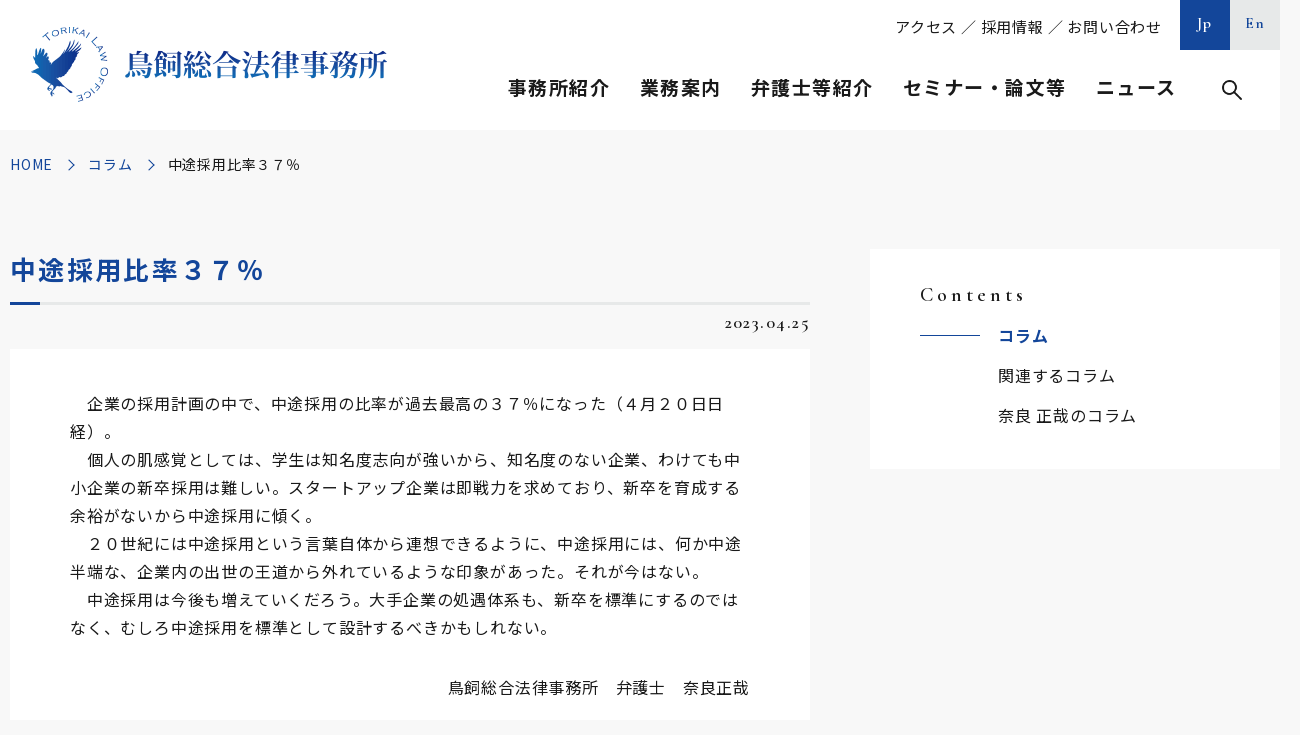

--- FILE ---
content_type: text/html; charset=UTF-8
request_url: https://www.torikai.gr.jp/columns/detail/post-27778/
body_size: 60439
content:
	
<!DOCTYPE html>
<html lang="ja">
<head>
	<meta charset="utf-8">
	<meta http-equiv="X-UA-Compatible" content="IE=edge">
	<!-- Google Tag Manager -->
	<script>(function(w,d,s,l,i){w[l]=w[l]||[];w[l].push({'gtm.start':
	new Date().getTime(),event:'gtm.js'});var f=d.getElementsByTagName(s)[0],
	j=d.createElement(s),dl=l!='dataLayer'?'&l='+l:'';j.async=true;j.src=
	'https://www.googletagmanager.com/gtm.js?id='+i+dl;f.parentNode.insertBefore(j,f);
	})(window,document,'script','dataLayer','GTM-NB552DQ');</script>
	<!-- End Google Tag Manager -->
	<meta name="viewport" content="width=device-width, initial-scale=1.0">
	<title>中途採用比率３７％｜コラム｜鳥飼総合法律事務所</title>
	<meta name="description" content="中途採用比率３７％｜コラム｜鳥飼総合法律事務所は、「成長を支える」、「専門性と開拓者精神」、「先手必勝」の３つの理念の下、お客様にとって最良のリーガルサービスを提供しております。">
	<meta name="keywords" content="コラム,鳥飼総合法律事務所,鳥飼重和,弁護士,タックスロイヤー,顧問業務,税務,企業法務,人事・労務,事業承継,相続">
	<meta name="format-detection" content="telephone=no">
	<link rel="icon" type="image/x-icon" href="https://www.torikai.gr.jp/wp-content/themes/torikai/img/common/favicon.ico">
	<link rel="apple-touch-icon" href="https://www.torikai.gr.jp/wp-content/themes/torikai/img/common/apple-touch-icon.png">
	<meta property="og:site_name" content="鳥飼総合法律事務所">
	<meta property="og:type" content="article">
	<meta property="og:url" content="https://www.torikai.gr.jp/columns/detail/post-27778/">
	<meta property="og:image" content="https://www.torikai.gr.jp/wp-content/themes/torikai/img/common/ogp.png">
	<meta property="og:title" content="中途採用比率３７％｜コラム｜鳥飼総合法律事務所">
	<meta property="og:description" content="中途採用比率３７％｜コラム｜鳥飼総合法律事務所は、「成長を支える」、「専門性と開拓者精神」、「先手必勝」の３つの理念の下、お客様にとって最良のリーガルサービスを提供しております。">
	<meta name="twitter:card" content="summary_large_image">
	<meta name="twitter:title" content="中途採用比率３７％｜コラム｜鳥飼総合法律事務所">
	<meta name="twitter:description" content="中途採用比率３７％｜コラム｜鳥飼総合法律事務所は、「成長を支える」、「専門性と開拓者精神」、「先手必勝」の３つの理念の下、お客様にとって最良のリーガルサービスを提供しております。">
	<meta name="twitter:image" content="https://www.torikai.gr.jp/wp-content/themes/torikai/img/common/ogp.png">
	<link rel="preconnect" href="https://fonts.gstatic.com">
	<link href="https://fonts.googleapis.com/css2?family=Cormorant+Garamond:wght@600&family=Noto+Sans+JP:wght@400;700&family=Noto+Serif+JP&display=swap" rel="stylesheet">
				<link href="https://www.torikai.gr.jp/wp-content/themes/torikai/lib/lightbox/lightbox.min.css" rel="stylesheet">
			<link href="https://www.torikai.gr.jp/wp-content/themes/torikai/css/style.css" rel="stylesheet">
	<link rel="canonical" href="https://www.torikai.gr.jp/columns/detail/post-27778/">
		<meta name='robots' content='max-image-preview:large' />
<style id='wp-img-auto-sizes-contain-inline-css' type='text/css'>
img:is([sizes=auto i],[sizes^="auto," i]){contain-intrinsic-size:3000px 1500px}
/*# sourceURL=wp-img-auto-sizes-contain-inline-css */
</style>
<style id='wp-block-library-inline-css' type='text/css'>
:root{--wp-block-synced-color:#7a00df;--wp-block-synced-color--rgb:122,0,223;--wp-bound-block-color:var(--wp-block-synced-color);--wp-editor-canvas-background:#ddd;--wp-admin-theme-color:#007cba;--wp-admin-theme-color--rgb:0,124,186;--wp-admin-theme-color-darker-10:#006ba1;--wp-admin-theme-color-darker-10--rgb:0,107,160.5;--wp-admin-theme-color-darker-20:#005a87;--wp-admin-theme-color-darker-20--rgb:0,90,135;--wp-admin-border-width-focus:2px}@media (min-resolution:192dpi){:root{--wp-admin-border-width-focus:1.5px}}.wp-element-button{cursor:pointer}:root .has-very-light-gray-background-color{background-color:#eee}:root .has-very-dark-gray-background-color{background-color:#313131}:root .has-very-light-gray-color{color:#eee}:root .has-very-dark-gray-color{color:#313131}:root .has-vivid-green-cyan-to-vivid-cyan-blue-gradient-background{background:linear-gradient(135deg,#00d084,#0693e3)}:root .has-purple-crush-gradient-background{background:linear-gradient(135deg,#34e2e4,#4721fb 50%,#ab1dfe)}:root .has-hazy-dawn-gradient-background{background:linear-gradient(135deg,#faaca8,#dad0ec)}:root .has-subdued-olive-gradient-background{background:linear-gradient(135deg,#fafae1,#67a671)}:root .has-atomic-cream-gradient-background{background:linear-gradient(135deg,#fdd79a,#004a59)}:root .has-nightshade-gradient-background{background:linear-gradient(135deg,#330968,#31cdcf)}:root .has-midnight-gradient-background{background:linear-gradient(135deg,#020381,#2874fc)}:root{--wp--preset--font-size--normal:16px;--wp--preset--font-size--huge:42px}.has-regular-font-size{font-size:1em}.has-larger-font-size{font-size:2.625em}.has-normal-font-size{font-size:var(--wp--preset--font-size--normal)}.has-huge-font-size{font-size:var(--wp--preset--font-size--huge)}.has-text-align-center{text-align:center}.has-text-align-left{text-align:left}.has-text-align-right{text-align:right}.has-fit-text{white-space:nowrap!important}#end-resizable-editor-section{display:none}.aligncenter{clear:both}.items-justified-left{justify-content:flex-start}.items-justified-center{justify-content:center}.items-justified-right{justify-content:flex-end}.items-justified-space-between{justify-content:space-between}.screen-reader-text{border:0;clip-path:inset(50%);height:1px;margin:-1px;overflow:hidden;padding:0;position:absolute;width:1px;word-wrap:normal!important}.screen-reader-text:focus{background-color:#ddd;clip-path:none;color:#444;display:block;font-size:1em;height:auto;left:5px;line-height:normal;padding:15px 23px 14px;text-decoration:none;top:5px;width:auto;z-index:100000}html :where(.has-border-color){border-style:solid}html :where([style*=border-top-color]){border-top-style:solid}html :where([style*=border-right-color]){border-right-style:solid}html :where([style*=border-bottom-color]){border-bottom-style:solid}html :where([style*=border-left-color]){border-left-style:solid}html :where([style*=border-width]){border-style:solid}html :where([style*=border-top-width]){border-top-style:solid}html :where([style*=border-right-width]){border-right-style:solid}html :where([style*=border-bottom-width]){border-bottom-style:solid}html :where([style*=border-left-width]){border-left-style:solid}html :where(img[class*=wp-image-]){height:auto;max-width:100%}:where(figure){margin:0 0 1em}html :where(.is-position-sticky){--wp-admin--admin-bar--position-offset:var(--wp-admin--admin-bar--height,0px)}@media screen and (max-width:600px){html :where(.is-position-sticky){--wp-admin--admin-bar--position-offset:0px}}

/*# sourceURL=wp-block-library-inline-css */
</style><style id='global-styles-inline-css' type='text/css'>
:root{--wp--preset--aspect-ratio--square: 1;--wp--preset--aspect-ratio--4-3: 4/3;--wp--preset--aspect-ratio--3-4: 3/4;--wp--preset--aspect-ratio--3-2: 3/2;--wp--preset--aspect-ratio--2-3: 2/3;--wp--preset--aspect-ratio--16-9: 16/9;--wp--preset--aspect-ratio--9-16: 9/16;--wp--preset--color--black: #000000;--wp--preset--color--cyan-bluish-gray: #abb8c3;--wp--preset--color--white: #ffffff;--wp--preset--color--pale-pink: #f78da7;--wp--preset--color--vivid-red: #cf2e2e;--wp--preset--color--luminous-vivid-orange: #ff6900;--wp--preset--color--luminous-vivid-amber: #fcb900;--wp--preset--color--light-green-cyan: #7bdcb5;--wp--preset--color--vivid-green-cyan: #00d084;--wp--preset--color--pale-cyan-blue: #8ed1fc;--wp--preset--color--vivid-cyan-blue: #0693e3;--wp--preset--color--vivid-purple: #9b51e0;--wp--preset--gradient--vivid-cyan-blue-to-vivid-purple: linear-gradient(135deg,rgb(6,147,227) 0%,rgb(155,81,224) 100%);--wp--preset--gradient--light-green-cyan-to-vivid-green-cyan: linear-gradient(135deg,rgb(122,220,180) 0%,rgb(0,208,130) 100%);--wp--preset--gradient--luminous-vivid-amber-to-luminous-vivid-orange: linear-gradient(135deg,rgb(252,185,0) 0%,rgb(255,105,0) 100%);--wp--preset--gradient--luminous-vivid-orange-to-vivid-red: linear-gradient(135deg,rgb(255,105,0) 0%,rgb(207,46,46) 100%);--wp--preset--gradient--very-light-gray-to-cyan-bluish-gray: linear-gradient(135deg,rgb(238,238,238) 0%,rgb(169,184,195) 100%);--wp--preset--gradient--cool-to-warm-spectrum: linear-gradient(135deg,rgb(74,234,220) 0%,rgb(151,120,209) 20%,rgb(207,42,186) 40%,rgb(238,44,130) 60%,rgb(251,105,98) 80%,rgb(254,248,76) 100%);--wp--preset--gradient--blush-light-purple: linear-gradient(135deg,rgb(255,206,236) 0%,rgb(152,150,240) 100%);--wp--preset--gradient--blush-bordeaux: linear-gradient(135deg,rgb(254,205,165) 0%,rgb(254,45,45) 50%,rgb(107,0,62) 100%);--wp--preset--gradient--luminous-dusk: linear-gradient(135deg,rgb(255,203,112) 0%,rgb(199,81,192) 50%,rgb(65,88,208) 100%);--wp--preset--gradient--pale-ocean: linear-gradient(135deg,rgb(255,245,203) 0%,rgb(182,227,212) 50%,rgb(51,167,181) 100%);--wp--preset--gradient--electric-grass: linear-gradient(135deg,rgb(202,248,128) 0%,rgb(113,206,126) 100%);--wp--preset--gradient--midnight: linear-gradient(135deg,rgb(2,3,129) 0%,rgb(40,116,252) 100%);--wp--preset--font-size--small: 13px;--wp--preset--font-size--medium: 20px;--wp--preset--font-size--large: 36px;--wp--preset--font-size--x-large: 42px;--wp--preset--spacing--20: 0.44rem;--wp--preset--spacing--30: 0.67rem;--wp--preset--spacing--40: 1rem;--wp--preset--spacing--50: 1.5rem;--wp--preset--spacing--60: 2.25rem;--wp--preset--spacing--70: 3.38rem;--wp--preset--spacing--80: 5.06rem;--wp--preset--shadow--natural: 6px 6px 9px rgba(0, 0, 0, 0.2);--wp--preset--shadow--deep: 12px 12px 50px rgba(0, 0, 0, 0.4);--wp--preset--shadow--sharp: 6px 6px 0px rgba(0, 0, 0, 0.2);--wp--preset--shadow--outlined: 6px 6px 0px -3px rgb(255, 255, 255), 6px 6px rgb(0, 0, 0);--wp--preset--shadow--crisp: 6px 6px 0px rgb(0, 0, 0);}:where(.is-layout-flex){gap: 0.5em;}:where(.is-layout-grid){gap: 0.5em;}body .is-layout-flex{display: flex;}.is-layout-flex{flex-wrap: wrap;align-items: center;}.is-layout-flex > :is(*, div){margin: 0;}body .is-layout-grid{display: grid;}.is-layout-grid > :is(*, div){margin: 0;}:where(.wp-block-columns.is-layout-flex){gap: 2em;}:where(.wp-block-columns.is-layout-grid){gap: 2em;}:where(.wp-block-post-template.is-layout-flex){gap: 1.25em;}:where(.wp-block-post-template.is-layout-grid){gap: 1.25em;}.has-black-color{color: var(--wp--preset--color--black) !important;}.has-cyan-bluish-gray-color{color: var(--wp--preset--color--cyan-bluish-gray) !important;}.has-white-color{color: var(--wp--preset--color--white) !important;}.has-pale-pink-color{color: var(--wp--preset--color--pale-pink) !important;}.has-vivid-red-color{color: var(--wp--preset--color--vivid-red) !important;}.has-luminous-vivid-orange-color{color: var(--wp--preset--color--luminous-vivid-orange) !important;}.has-luminous-vivid-amber-color{color: var(--wp--preset--color--luminous-vivid-amber) !important;}.has-light-green-cyan-color{color: var(--wp--preset--color--light-green-cyan) !important;}.has-vivid-green-cyan-color{color: var(--wp--preset--color--vivid-green-cyan) !important;}.has-pale-cyan-blue-color{color: var(--wp--preset--color--pale-cyan-blue) !important;}.has-vivid-cyan-blue-color{color: var(--wp--preset--color--vivid-cyan-blue) !important;}.has-vivid-purple-color{color: var(--wp--preset--color--vivid-purple) !important;}.has-black-background-color{background-color: var(--wp--preset--color--black) !important;}.has-cyan-bluish-gray-background-color{background-color: var(--wp--preset--color--cyan-bluish-gray) !important;}.has-white-background-color{background-color: var(--wp--preset--color--white) !important;}.has-pale-pink-background-color{background-color: var(--wp--preset--color--pale-pink) !important;}.has-vivid-red-background-color{background-color: var(--wp--preset--color--vivid-red) !important;}.has-luminous-vivid-orange-background-color{background-color: var(--wp--preset--color--luminous-vivid-orange) !important;}.has-luminous-vivid-amber-background-color{background-color: var(--wp--preset--color--luminous-vivid-amber) !important;}.has-light-green-cyan-background-color{background-color: var(--wp--preset--color--light-green-cyan) !important;}.has-vivid-green-cyan-background-color{background-color: var(--wp--preset--color--vivid-green-cyan) !important;}.has-pale-cyan-blue-background-color{background-color: var(--wp--preset--color--pale-cyan-blue) !important;}.has-vivid-cyan-blue-background-color{background-color: var(--wp--preset--color--vivid-cyan-blue) !important;}.has-vivid-purple-background-color{background-color: var(--wp--preset--color--vivid-purple) !important;}.has-black-border-color{border-color: var(--wp--preset--color--black) !important;}.has-cyan-bluish-gray-border-color{border-color: var(--wp--preset--color--cyan-bluish-gray) !important;}.has-white-border-color{border-color: var(--wp--preset--color--white) !important;}.has-pale-pink-border-color{border-color: var(--wp--preset--color--pale-pink) !important;}.has-vivid-red-border-color{border-color: var(--wp--preset--color--vivid-red) !important;}.has-luminous-vivid-orange-border-color{border-color: var(--wp--preset--color--luminous-vivid-orange) !important;}.has-luminous-vivid-amber-border-color{border-color: var(--wp--preset--color--luminous-vivid-amber) !important;}.has-light-green-cyan-border-color{border-color: var(--wp--preset--color--light-green-cyan) !important;}.has-vivid-green-cyan-border-color{border-color: var(--wp--preset--color--vivid-green-cyan) !important;}.has-pale-cyan-blue-border-color{border-color: var(--wp--preset--color--pale-cyan-blue) !important;}.has-vivid-cyan-blue-border-color{border-color: var(--wp--preset--color--vivid-cyan-blue) !important;}.has-vivid-purple-border-color{border-color: var(--wp--preset--color--vivid-purple) !important;}.has-vivid-cyan-blue-to-vivid-purple-gradient-background{background: var(--wp--preset--gradient--vivid-cyan-blue-to-vivid-purple) !important;}.has-light-green-cyan-to-vivid-green-cyan-gradient-background{background: var(--wp--preset--gradient--light-green-cyan-to-vivid-green-cyan) !important;}.has-luminous-vivid-amber-to-luminous-vivid-orange-gradient-background{background: var(--wp--preset--gradient--luminous-vivid-amber-to-luminous-vivid-orange) !important;}.has-luminous-vivid-orange-to-vivid-red-gradient-background{background: var(--wp--preset--gradient--luminous-vivid-orange-to-vivid-red) !important;}.has-very-light-gray-to-cyan-bluish-gray-gradient-background{background: var(--wp--preset--gradient--very-light-gray-to-cyan-bluish-gray) !important;}.has-cool-to-warm-spectrum-gradient-background{background: var(--wp--preset--gradient--cool-to-warm-spectrum) !important;}.has-blush-light-purple-gradient-background{background: var(--wp--preset--gradient--blush-light-purple) !important;}.has-blush-bordeaux-gradient-background{background: var(--wp--preset--gradient--blush-bordeaux) !important;}.has-luminous-dusk-gradient-background{background: var(--wp--preset--gradient--luminous-dusk) !important;}.has-pale-ocean-gradient-background{background: var(--wp--preset--gradient--pale-ocean) !important;}.has-electric-grass-gradient-background{background: var(--wp--preset--gradient--electric-grass) !important;}.has-midnight-gradient-background{background: var(--wp--preset--gradient--midnight) !important;}.has-small-font-size{font-size: var(--wp--preset--font-size--small) !important;}.has-medium-font-size{font-size: var(--wp--preset--font-size--medium) !important;}.has-large-font-size{font-size: var(--wp--preset--font-size--large) !important;}.has-x-large-font-size{font-size: var(--wp--preset--font-size--x-large) !important;}
/*# sourceURL=global-styles-inline-css */
</style>

<style id='classic-theme-styles-inline-css' type='text/css'>
/*! This file is auto-generated */
.wp-block-button__link{color:#fff;background-color:#32373c;border-radius:9999px;box-shadow:none;text-decoration:none;padding:calc(.667em + 2px) calc(1.333em + 2px);font-size:1.125em}.wp-block-file__button{background:#32373c;color:#fff;text-decoration:none}
/*# sourceURL=/wp-includes/css/classic-themes.min.css */
</style>
<script type="text/javascript" src="https://www.torikai.gr.jp/wp-includes/js/jquery/jquery.min.js?ver=3.7.1" id="jquery-core-js"></script>
<script type="text/javascript" src="https://www.torikai.gr.jp/wp-includes/js/jquery/jquery-migrate.min.js?ver=3.4.1" id="jquery-migrate-js"></script>
	<style>img#wpstats{display:none}</style>
		</head>
<body id="columns">
<!-- Google Tag Manager (noscript) -->
<noscript><iframe src="https://www.googletagmanager.com/ns.html?id=GTM-NB552DQ"
height="0" width="0" style="display:none;visibility:hidden"></iframe></noscript>
<!-- End Google Tag Manager (noscript) -->
	<div class="js-media-query u-media-query"></div>
<div class="js-nav-overlay l-nav-overlay"></div>
<div class="l-wrapper">
	<header class="js-header l-header">
		<div class="l-header-info">
							<p class="l-header-info__logo">
				<a href="https://www.torikai.gr.jp/" class="l-header-info__logo-link u-alpha">
					<picture>
						<source srcset="https://www.torikai.gr.jp/wp-content/themes/torikai/img/common/logo02.png" media="(min-width: 768px)">
						<img src="https://www.torikai.gr.jp/wp-content/themes/torikai/img/common/logo01.png" alt="鳥飼総合法律事務所">
					</picture>
				</a>
			</p>
			<button class="js-nav-btn l-nav-btn u-view-sp">
				<span class="l-nav-btn__line"></span>
				<span class="l-nav-btn__line"></span>
				<span class="l-nav-btn__line"></span>
				<span class="js-nav-chara l-nav-btn__chara u-font-garamond">MENU</span>
			</button>
		</div>
		<nav class="js-nav-content l-nav" role="navigation" itemscope itemtype="http://www.schema.org/SiteNavigationElement">
			<div class="l-nav-sp u-view-sp">
				<div class="l-nav-other">
										<ul class="l-nav-other-lang">
						<li class="l-nav-other-lang__item"><a href="https://www.torikai.gr.jp/" class="l-nav-other-lang__link u-font-garamond is-current">Jp</a></li>
						<li class="l-nav-other-lang__item"><a href="https://www.torikai.gr.jp/en/" class="l-nav-other-lang__link u-font-garamond">En</a></li>
					</ul>
				</div>
				<div class="l-nav-search">
					<form method="get" action="https://www.torikai.gr.jp">
						<input type="text" name="s" value="">
						<button type="submit">検索</button>
					</form>
				</div>
				<ul class="l-nav-list">
					<li class="l-nav-list__item">
						<p class="l-nav-list__parent js-nav-parent">事務所紹介</p>
						<ul class="l-nav-child js-nav-child">
							<li class="l-nav-child__item" itemprop="name"><a class="l-nav-child__link" itemprop="URL" href="https://www.torikai.gr.jp/office/#sec01">ご挨拶</a></li>
							<li class="l-nav-child__item" itemprop="name"><a class="l-nav-child__link" itemprop="URL" href="https://www.torikai.gr.jp/office/#sec02">理念・方針</a></li>
							<li class="l-nav-child__item" itemprop="name"><a class="l-nav-child__link" itemprop="URL" href="https://www.torikai.gr.jp/office/#sec03">事務所概要</a></li>
							<li class="l-nav-child__item" itemprop="name"><a class="l-nav-child__link" itemprop="URL" href="https://www.torikai.gr.jp/office/#sec04">アクセス</a></li>
							<li class="l-nav-child__item" itemprop="name"><a class="l-nav-child__link" itemprop="URL" href="https://www.torikai.gr.jp/office/#sec05">グループ情報</a></li>
															<li class="l-nav-child__item"><a class="l-nav-child__link" href="https://www.torikai.gr.jp/wp-content/uploads/2025/04/鳥飼事務所パンフレット【2025.4.22】-1.pdf" target="_blank" rel="noopener noreferrer">事務所パンフレット<span class="l-nav-child__pdf">PDF</span></a></li>
																						<li class="l-nav-child__item"><a class="l-nav-child__link" href="https://www.torikai.gr.jp/wp-content/uploads/2025/04/14　アクセスマップ（25.4.22）-1.pdf" target="_blank" rel="noopener noreferrer">印刷用マップ<span class="l-nav-child__pdf">PDF</span></a></li>
													</ul>
					</li>
					<li class="l-nav-list__item">
						<p class="l-nav-list__parent js-nav-parent">業務案内</p>
						<ul class="l-nav-child js-nav-child">
							<li class="l-nav-child__item" itemprop="name"><a class="l-nav-child__link" itemprop="URL" href="https://www.torikai.gr.jp/services/">業務案内一覧</a></li>
																		<li class="l-nav-child__item">
												<div class="l-nav-child__link is-parent js-nav-grand-parent">顧問業務</div>
												<ul class="l-nav-grand-child js-nav-grand-child">
																											<li class="l-nav-grand-child__item" itemprop="name"><a href="https://www.torikai.gr.jp/services/manager/" class="l-nav-grand-child__link" itemprop="URL">経営者の悩みなんでも相談</a></li>
																											<li class="l-nav-grand-child__item" itemprop="name"><a href="https://www.torikai.gr.jp/services/counsel_adviser/" class="l-nav-grand-child__link" itemprop="URL">法律相談一般</a></li>
																									</ul>
											</li>
																				<li class="l-nav-child__item">
												<div class="l-nav-child__link is-parent js-nav-grand-parent">税務</div>
												<ul class="l-nav-grand-child js-nav-grand-child">
																											<li class="l-nav-grand-child__item" itemprop="name"><a href="https://www.torikai.gr.jp/services/plan/" class="l-nav-grand-child__link" itemprop="URL">タックスプランニング</a></li>
																											<li class="l-nav-grand-child__item" itemprop="name"><a href="https://www.torikai.gr.jp/services/inspect/" class="l-nav-grand-child__link" itemprop="URL">税務調査対応</a></li>
																											<li class="l-nav-grand-child__item" itemprop="name"><a href="https://www.torikai.gr.jp/services/trouble_tax/" class="l-nav-grand-child__link" itemprop="URL">税務紛争</a></li>
																											<li class="l-nav-grand-child__item" itemprop="name"><a href="https://www.torikai.gr.jp/services/property/" class="l-nav-grand-child__link" itemprop="URL">固定資産税還付</a></li>
																											<li class="l-nav-grand-child__item" itemprop="name"><a href="https://www.torikai.gr.jp/services/stamp/" class="l-nav-grand-child__link" itemprop="URL">印紙税相談</a></li>
																											<li class="l-nav-grand-child__item" itemprop="name"><a href="https://www.torikai.gr.jp/services/counsel_tax/" class="l-nav-grand-child__link" itemprop="URL">税務相談</a></li>
																									</ul>
											</li>
																				<li class="l-nav-child__item">
												<div class="l-nav-child__link is-parent js-nav-grand-parent">企業法務</div>
												<ul class="l-nav-grand-child js-nav-grand-child">
																											<li class="l-nav-grand-child__item" itemprop="name"><a href="https://www.torikai.gr.jp/services/compliance/" class="l-nav-grand-child__link" itemprop="URL">内部統制システム・コンプライアンス</a></li>
																											<li class="l-nav-grand-child__item" itemprop="name"><a href="https://www.torikai.gr.jp/services/crisis/" class="l-nav-grand-child__link" itemprop="URL">危機管理対応</a></li>
																											<li class="l-nav-grand-child__item" itemprop="name"><a href="https://www.torikai.gr.jp/services/hospital/" class="l-nav-grand-child__link" itemprop="URL">公益法人・医療法人等</a></li>
																											<li class="l-nav-grand-child__item" itemprop="name"><a href="https://www.torikai.gr.jp/services/license/" class="l-nav-grand-child__link" itemprop="URL">知的財産・ＩＴ・ビジネスモデル特許</a></li>
																											<li class="l-nav-grand-child__item" itemprop="name"><a href="https://www.torikai.gr.jp/services/counsel_company/" class="l-nav-grand-child__link" itemprop="URL">会社・法人法務相談一般</a></li>
																									</ul>
											</li>
																				<li class="l-nav-child__item">
												<div class="l-nav-child__link is-parent js-nav-grand-parent">人事・労務</div>
												<ul class="l-nav-grand-child js-nav-grand-child">
																											<li class="l-nav-grand-child__item" itemprop="name"><a href="https://www.torikai.gr.jp/services/trouble_labor/" class="l-nav-grand-child__link" itemprop="URL">ハラスメント対策・労働紛争</a></li>
																											<li class="l-nav-grand-child__item" itemprop="name"><a href="https://www.torikai.gr.jp/services/union/" class="l-nav-grand-child__link" itemprop="URL">労働監督行政・労働組合対応</a></li>
																											<li class="l-nav-grand-child__item" itemprop="name"><a href="https://www.torikai.gr.jp/services/rule/" class="l-nav-grand-child__link" itemprop="URL">就業規則等整備</a></li>
																											<li class="l-nav-grand-child__item" itemprop="name"><a href="https://www.torikai.gr.jp/services/counsel_labor/" class="l-nav-grand-child__link" itemprop="URL">人事労務・産業保健相談一般</a></li>
																									</ul>
											</li>
																				<li class="l-nav-child__item">
												<div class="l-nav-child__link is-parent js-nav-grand-parent">事業承継</div>
												<ul class="l-nav-grand-child js-nav-grand-child">
																											<li class="l-nav-grand-child__item" itemprop="name"><a href="https://www.torikai.gr.jp/services/inner/" class="l-nav-grand-child__link" itemprop="URL">親族内・企業内承継の法務・税務・会計</a></li>
																											<li class="l-nav-grand-child__item" itemprop="name"><a href="https://www.torikai.gr.jp/services/merger/" class="l-nav-grand-child__link" itemprop="URL">Ｍ＆Ａの法務・税務・会計</a></li>
																											<li class="l-nav-grand-child__item" itemprop="name"><a href="https://www.torikai.gr.jp/services/dissolution/" class="l-nav-grand-child__link" itemprop="URL">円満会社清算</a></li>
																											<li class="l-nav-grand-child__item" itemprop="name"><a href="https://www.torikai.gr.jp/services/counsel_succession/" class="l-nav-grand-child__link" itemprop="URL">事業承継・Ｍ＆Ａ相談一般</a></li>
																									</ul>
											</li>
																				<li class="l-nav-child__item">
												<div class="l-nav-child__link is-parent js-nav-grand-parent">相続</div>
												<ul class="l-nav-grand-child js-nav-grand-child">
																											<li class="l-nav-grand-child__item" itemprop="name"><a href="https://www.torikai.gr.jp/services/will/" class="l-nav-grand-child__link" itemprop="URL">遺言書作成・執行・遺産整理</a></li>
																											<li class="l-nav-grand-child__item" itemprop="name"><a href="https://www.torikai.gr.jp/services/trust/" class="l-nav-grand-child__link" itemprop="URL">民事信託・遺贈寄附・死後事務</a></li>
																											<li class="l-nav-grand-child__item" itemprop="name"><a href="https://www.torikai.gr.jp/services/counsel_inheritance/" class="l-nav-grand-child__link" itemprop="URL">相続相談一般</a></li>
																									</ul>
											</li>
															</ul>
					</li>
					<li class="l-nav-list__item">
						<p class="l-nav-list__parent js-nav-parent">弁護士等紹介</p>
						<ul class="l-nav-child js-nav-child">
							<li class="l-nav-child__item" itemprop="name"><a class="l-nav-child__link" itemprop="URL" href="https://www.torikai.gr.jp/staffs/">弁護士等一覧</a></li>
							<li class="l-nav-child__item" itemprop="name"><a class="l-nav-child__link" itemprop="URL" href="https://www.torikai.gr.jp/staffs/?jobtype=代表弁護士">代表弁護士</a></li>
							<li class="l-nav-child__item" itemprop="name"><a class="l-nav-child__link" itemprop="URL" href="https://www.torikai.gr.jp/staffs/?jobtype=客員弁護士">客員弁護士</a></li>
							<li class="l-nav-child__item" itemprop="name"><a class="l-nav-child__link" itemprop="URL" href="https://www.torikai.gr.jp/staffs/?jobtype=パートナー">パートナー</a></li>
							<li class="l-nav-child__item" itemprop="name"><a class="l-nav-child__link" itemprop="URL" href="https://www.torikai.gr.jp/staffs/?jobtype=カウンセルパートナー">カウンセルパートナー</a></li>
							<li class="l-nav-child__item" itemprop="name"><a class="l-nav-child__link" itemprop="URL" href="https://www.torikai.gr.jp/staffs/?jobtype=アソシエイト">アソシエイト</a></li>
							<li class="l-nav-child__item" itemprop="name"><a class="l-nav-child__link" itemprop="URL" href="https://www.torikai.gr.jp/staffs/?jobtype=税務部">税務部・労務部・リーガル事業推進本部</a></li>
							<li class="l-nav-child__item" itemprop="name"><a class="l-nav-child__link" itemprop="URL" href="https://www.torikai.gr.jp/staffs/?qualification=弁護士">弁護士</a></li>
							<li class="l-nav-child__item" itemprop="name"><a class="l-nav-child__link" itemprop="URL" href="https://www.torikai.gr.jp/staffs/?qualification=税理士">税理士</a></li>
							<li class="l-nav-child__item" itemprop="name"><a class="l-nav-child__link" itemprop="URL" href="https://www.torikai.gr.jp/staffs/?qualification=公認会計士">公認会計士</a></li>
						</ul>
					</li>
					<li class="l-nav-list__item">
						<p class="l-nav-list__parent js-nav-parent">セミナー・論文等</p>
						<ul class="l-nav-child js-nav-child">
							<li class="l-nav-child__item" itemprop="name"><a class="l-nav-child__link" itemprop="URL" href="https://www.torikai.gr.jp/seminars/">セミナー</a></li>
							<li class="l-nav-child__item" itemprop="name"><a class="l-nav-child__link" itemprop="URL" href="https://www.torikai.gr.jp/articles/">論文</a></li>
							<li class="l-nav-child__item" itemprop="name"><a class="l-nav-child__link" itemprop="URL" href="https://www.torikai.gr.jp/columns/">コラム</a></li>
							<li class="l-nav-child__item" itemprop="name"><a class="l-nav-child__link" itemprop="URL" href="https://www.torikai.gr.jp/books/">書籍</a></li>
							<li class="l-nav-child__item" itemprop="name"><a class="l-nav-child__link" itemprop="URL" href="https://www.torikai.gr.jp/media/">メディア</a></li>
						</ul>
					</li>
					<li class="l-nav-list__item">
						<p class="l-nav-list__parent js-nav-parent">ニュース</p>
						<ul class="l-nav-child js-nav-child">
							<li class="l-nav-child__item" itemprop="name"><a class="l-nav-child__link" itemprop="URL" href="https://www.torikai.gr.jp/news/">お知らせ</a></li>
							<li class="l-nav-child__item" itemprop="name">
								<a class="l-nav-child__link" itemprop="URL" href="https://www.torikai.gr.jp/mailm/">
									<span class="l-nav-child__txt">鳥飼重和のメッセージ</span>メールマガジン登録
								</a>
							</li>
							<li class="l-nav-child__item" itemprop="name">
								<a class="l-nav-child__link" itemprop="URL" href="https://podcasts.apple.com/jp/podcast/id1341469679" rel="noopener noreferrer" target="_blank">
									<span class="l-nav-child__txt">社長のための経営の原点</span>Podcast<span class="l-nav-child__blank"></span>
								</a>
							</li>
						</ul>
					</li>
				</ul>
				<div class="l-nav-sub"><a href="https://www.torikai.gr.jp/office/#sec04">アクセス</a> ／ <a href="https://www.torikai.gr.jp/recruit/">採用情報</a> ／ <a href="https://www.torikai.gr.jp/contact/">お問い合わせ</a></div>
			</div>
			<div class="l-nav-pc u-view-upper-tb">
				<div class="l-nav-other">
					<div class="l-nav-sub"><a href="https://www.torikai.gr.jp/office/#sec04">アクセス</a> ／ <a href="https://www.torikai.gr.jp/recruit/">採用情報</a> ／ <a href="https://www.torikai.gr.jp/contact/">お問い合わせ</a></div>
										<ul class="l-nav-other-lang">
						<li class="l-nav-other-lang__item"><a href="https://www.torikai.gr.jp/" class="l-nav-other-lang__link u-font-garamond is-current">Jp</a></li>
						<li class="l-nav-other-lang__item"><a href="https://www.torikai.gr.jp/en/" class="l-nav-other-lang__link u-font-garamond">En</a></li>
					</ul>
				</div>
				<div class="l-nav-parents">
					<ul class="l-nav-parents-list">
						<li class="l-nav-parents-list__item" data-nav-open="1">事務所紹介</li>
						<li class="l-nav-parents-list__item" data-nav-open="2">業務案内</li>
						<li class="l-nav-parents-list__item" data-nav-open="3">弁護士等紹介</li>
						<li class="l-nav-parents-list__item" data-nav-open="4">セミナー・論文等</li>
						<li class="l-nav-parents-list__item" data-nav-open="5">ニュース</li>
						<li class="l-nav-parents-list__item is-search" data-nav-open="6"><img src="https://www.torikai.gr.jp/wp-content/themes/torikai/img/common/ico_search01.png" alt="検索"></li>
					</ul>
				</div>
			</div>
		</nav>
		<div class="l-nav-mega__wrap js-nav-mega-wrap u-view-upper-tb">
			<div class="l-nav-mega__overlay js-nav-mega-overlay"></div>
			<div class="l-nav-mega" data-nav-con="1">
				<div class="l-nav-mega__inner">
					<div class="l-nav-mega__img">
						<img src="https://www.torikai.gr.jp/wp-content/themes/torikai/img/common/img_pixel01.png" data-src="https://www.torikai.gr.jp/wp-content/themes/torikai/img/common/pic_nav01.jpg" alt="" class="js-c-lazy">
					</div>
					<div class="l-nav-mega__con">
						<div class="l-nav-mega-office">
							<p class="l-nav-mega-office__head"><a href="https://www.torikai.gr.jp/office/" class="l-nav-mega-office__head-link">事務所紹介</a></p>
							<ul class="l-nav-mega-office__list">
								<li class="l-nav-mega-office__item"><a class="l-nav-mega-office__link" href="https://www.torikai.gr.jp/office/#sec01">ご挨拶</a></li>
								<li class="l-nav-mega-office__item"><a class="l-nav-mega-office__link" href="https://www.torikai.gr.jp/office/#sec02">理念・方針</a></li>
								<li class="l-nav-mega-office__item is-wide"><a class="l-nav-mega-office__link" href="https://www.torikai.gr.jp/office/#sec03">事務所概要</a></li>
								<li class="l-nav-mega-office__item is-wide"><a class="l-nav-mega-office__link" href="https://www.torikai.gr.jp/office/#sec04">アクセス</a></li>
								<li class="l-nav-mega-office__item is-wide"><a class="l-nav-mega-office__link" href="https://www.torikai.gr.jp/office/#sec05">グループ情報</a></li>
							</ul>
							<ul class="l-nav-mega-office__list">
																	<li class="l-nav-mega-office__item is-pdf"><a class="l-nav-mega-office__link" href="https://www.torikai.gr.jp/wp-content/uploads/2025/04/鳥飼事務所パンフレット【2025.4.22】-1.pdf" target="_blank" rel="noopener noreferrer">事務所パンフレット<span class="l-nav-mega-office__pdf">PDF</span></a></li>
																									<li class="l-nav-mega-office__item is-pdf"><a class="l-nav-mega-office__link" href="https://www.torikai.gr.jp/wp-content/uploads/2025/04/14　アクセスマップ（25.4.22）-1.pdf" target="_blank" rel="noopener noreferrer">印刷用マップ<span class="l-nav-mega-office__pdf">PDF</span></a></li>
															</ul>
						</div>
					</div>
				</div>
			</div>
			<div class="l-nav-mega" data-nav-con="2">
				<div class="l-nav-mega__inner">
					<div class="l-nav-mega__img">
						<img src="https://www.torikai.gr.jp/wp-content/themes/torikai/img/common/img_pixel01.png" data-src="https://www.torikai.gr.jp/wp-content/themes/torikai/img/common/pic_nav02.jpg" alt="" class="js-c-lazy">
					</div>
					<div class="l-nav-mega__con">
						<div class="l-nav-mega-service">
							<p class="l-nav-mega-service__head"><a href="https://www.torikai.gr.jp/services/" class="l-nav-mega-service__head-link">業務案内一覧</a></p>
														<ul class="l-nav-mega-service__list">
																<li class="l-nav-mega-service__item is-active" data-nav-service="1">顧問業務</li>
																<li class="l-nav-mega-service__item" data-nav-service="2">税務</li>
																<li class="l-nav-mega-service__item" data-nav-service="3">企業法務</li>
																<li class="l-nav-mega-service__item" data-nav-service="4">人事・労務</li>
																<li class="l-nav-mega-service__item" data-nav-service="5">事業承継</li>
																<li class="l-nav-mega-service__item" data-nav-service="6">相続</li>
															</ul>
							<div class="l-nav-mega-service-sub">
																	<ul class="l-nav-mega-service-sub__list is-active" data-nav-service-con="1">
																																			<li class="l-nav-mega-service-sub__item"><a href="https://www.torikai.gr.jp/services/manager/">経営者の悩みなんでも相談</a></li>
																									<li class="l-nav-mega-service-sub__item"><a href="https://www.torikai.gr.jp/services/counsel_adviser/">法律相談一般</a></li>
																																</ul>
																	<ul class="l-nav-mega-service-sub__list" data-nav-service-con="2">
																																			<li class="l-nav-mega-service-sub__item"><a href="https://www.torikai.gr.jp/services/plan/">タックスプランニング</a></li>
																									<li class="l-nav-mega-service-sub__item"><a href="https://www.torikai.gr.jp/services/inspect/">税務調査対応</a></li>
																									<li class="l-nav-mega-service-sub__item"><a href="https://www.torikai.gr.jp/services/trouble_tax/">税務紛争</a></li>
																									<li class="l-nav-mega-service-sub__item"><a href="https://www.torikai.gr.jp/services/property/">固定資産税還付</a></li>
																									<li class="l-nav-mega-service-sub__item"><a href="https://www.torikai.gr.jp/services/stamp/">印紙税相談</a></li>
																									<li class="l-nav-mega-service-sub__item"><a href="https://www.torikai.gr.jp/services/counsel_tax/">税務相談</a></li>
																																</ul>
																	<ul class="l-nav-mega-service-sub__list" data-nav-service-con="3">
																																			<li class="l-nav-mega-service-sub__item"><a href="https://www.torikai.gr.jp/services/compliance/">内部統制システム・コンプライアンス</a></li>
																									<li class="l-nav-mega-service-sub__item"><a href="https://www.torikai.gr.jp/services/crisis/">危機管理対応</a></li>
																									<li class="l-nav-mega-service-sub__item"><a href="https://www.torikai.gr.jp/services/hospital/">公益法人・医療法人等</a></li>
																									<li class="l-nav-mega-service-sub__item"><a href="https://www.torikai.gr.jp/services/license/">知的財産・ＩＴ・ビジネスモデル特許</a></li>
																									<li class="l-nav-mega-service-sub__item"><a href="https://www.torikai.gr.jp/services/counsel_company/">会社・法人法務相談一般</a></li>
																																</ul>
																	<ul class="l-nav-mega-service-sub__list" data-nav-service-con="4">
																																			<li class="l-nav-mega-service-sub__item"><a href="https://www.torikai.gr.jp/services/trouble_labor/">ハラスメント対策・労働紛争</a></li>
																									<li class="l-nav-mega-service-sub__item"><a href="https://www.torikai.gr.jp/services/union/">労働監督行政・労働組合対応</a></li>
																									<li class="l-nav-mega-service-sub__item"><a href="https://www.torikai.gr.jp/services/rule/">就業規則等整備</a></li>
																									<li class="l-nav-mega-service-sub__item"><a href="https://www.torikai.gr.jp/services/counsel_labor/">人事労務・産業保健相談一般</a></li>
																																</ul>
																	<ul class="l-nav-mega-service-sub__list" data-nav-service-con="5">
																																			<li class="l-nav-mega-service-sub__item"><a href="https://www.torikai.gr.jp/services/inner/">親族内・企業内承継の法務・税務・会計</a></li>
																									<li class="l-nav-mega-service-sub__item"><a href="https://www.torikai.gr.jp/services/merger/">Ｍ＆Ａの法務・税務・会計</a></li>
																									<li class="l-nav-mega-service-sub__item"><a href="https://www.torikai.gr.jp/services/dissolution/">円満会社清算</a></li>
																									<li class="l-nav-mega-service-sub__item"><a href="https://www.torikai.gr.jp/services/counsel_succession/">事業承継・Ｍ＆Ａ相談一般</a></li>
																																</ul>
																	<ul class="l-nav-mega-service-sub__list" data-nav-service-con="6">
																																			<li class="l-nav-mega-service-sub__item"><a href="https://www.torikai.gr.jp/services/will/">遺言書作成・執行・遺産整理</a></li>
																									<li class="l-nav-mega-service-sub__item"><a href="https://www.torikai.gr.jp/services/trust/">民事信託・遺贈寄附・死後事務</a></li>
																									<li class="l-nav-mega-service-sub__item"><a href="https://www.torikai.gr.jp/services/counsel_inheritance/">相続相談一般</a></li>
																																</ul>
															</div>
						</div>
					</div>
				</div>
			</div>
			<div class="l-nav-mega" data-nav-con="3">
				<div class="l-nav-mega__inner">
					<div class="l-nav-mega__img">
						<img src="https://www.torikai.gr.jp/wp-content/themes/torikai/img/common/img_pixel01.png" data-src="https://www.torikai.gr.jp/wp-content/themes/torikai/img/common/pic_nav03.jpg" alt="" class="js-c-lazy">
					</div>
					<div class="l-nav-mega__con">
						<div class="l-nav-mega-staff">
							<p class="l-nav-mega-staff__head"><a href="https://www.torikai.gr.jp/staffs/" class="l-nav-mega-staff__head-link">弁護士等一覧</a></p>
							<ul class="l-nav-mega-staff__list">
								<li class="l-nav-mega-staff__item"><a class="l-nav-mega-staff__link" href="https://www.torikai.gr.jp/staffs/?jobtype=代表弁護士">代表弁護士</a></li>
								<li class="l-nav-mega-staff__item"><a class="l-nav-mega-staff__link" href="https://www.torikai.gr.jp/staffs/?jobtype=客員弁護士">客員弁護士</a></li>
								<li class="l-nav-mega-staff__item"><a class="l-nav-mega-staff__link" href="https://www.torikai.gr.jp/staffs/?jobtype=パートナー">パートナー</a></li>
								<li class="l-nav-mega-staff__item"><a class="l-nav-mega-staff__link" href="https://www.torikai.gr.jp/staffs/?jobtype=カウンセルパートナー">カウンセルパートナー</a></li>
								<li class="l-nav-mega-staff__item is-wide"><a class="l-nav-mega-staff__link" href="https://www.torikai.gr.jp/staffs/?jobtype=アソシエイト">アソシエイト</a></li>
								<li class="l-nav-mega-staff__item is-wide"><a class="l-nav-mega-staff__link" href="https://www.torikai.gr.jp/staffs/?jobtype=税務部">税務部・労務部<br>・リーガル事業推進本部</a></li>
							</ul>
							<ul class="l-nav-mega-staff__list">
								<li class="l-nav-mega-staff__item"><a class="l-nav-mega-staff__link" href="https://www.torikai.gr.jp/staffs/?qualification=弁護士">弁護士</a></li>
								<li class="l-nav-mega-staff__item"><a class="l-nav-mega-staff__link" href="https://www.torikai.gr.jp/staffs/?qualification=税理士">税理士</a></li>
								<li class="l-nav-mega-staff__item"><a class="l-nav-mega-staff__link" href="https://www.torikai.gr.jp/staffs/?qualification=公認会計士">公認会計士</a></li>
							</ul>
						</div>
					</div>
				</div>
			</div>
			<div class="l-nav-mega" data-nav-con="4">
				<div class="l-nav-mega__inner">
					<div class="l-nav-mega__img">
						<img src="https://www.torikai.gr.jp/wp-content/themes/torikai/img/common/img_pixel01.png" data-src="https://www.torikai.gr.jp/wp-content/themes/torikai/img/common/pic_nav04.jpg" alt="" class="js-c-lazy">
					</div>
					<div class="l-nav-mega__con">
						<div class="l-nav-mega-seminar">
							<p class="l-nav-mega-seminar__head">セミナー・論文等</p>
							<ul class="l-nav-mega-seminar__list">
								<li class="l-nav-mega-seminar__item"><a href="https://www.torikai.gr.jp/seminars/" class="l-nav-mega-seminar__link">セミナー</a></li>
								<li class="l-nav-mega-seminar__item"><a href="https://www.torikai.gr.jp/articles/" class="l-nav-mega-seminar__link">論文</a></li>
								<li class="l-nav-mega-seminar__item"><a href="https://www.torikai.gr.jp/columns/" class="l-nav-mega-seminar__link">コラム</a></li>
								<li class="l-nav-mega-seminar__item"><a href="https://www.torikai.gr.jp/books/" class="l-nav-mega-seminar__link">書籍</a></li>
								<li class="l-nav-mega-seminar__item"><a href="https://www.torikai.gr.jp/media/" class="l-nav-mega-seminar__link">メディア</a></li>
							</ul>
						</div>
					</div>
				</div>
			</div>
			<div class="l-nav-mega" data-nav-con="5">
				<div class="l-nav-mega__inner">
					<div class="l-nav-mega__img">
						<img src="https://www.torikai.gr.jp/wp-content/themes/torikai/img/common/img_pixel01.png" data-src="https://www.torikai.gr.jp/wp-content/themes/torikai/img/common/pic_nav05.jpg" alt="" class="js-c-lazy">
					</div>
					<div class="l-nav-mega__con">
						<div class="l-nav-mega-news">
							<p class="l-nav-mega-news__head">ニュース</p>
							<ul class="l-nav-mega-news__list">
								<li class="l-nav-mega-news__item"><a href="https://www.torikai.gr.jp/news/" class="l-nav-mega-news__link">お知らせ</a></li>
								<li class="l-nav-mega-news__item">
									<a href="https://www.torikai.gr.jp/mailm/" class="l-nav-mega-news__link">
										<p class="l-nav-mega-news__txt01">鳥飼重和のメッセージ</p>
										<p class="l-nav-mega-news__txt02">メールマガジン登録</p>
									</a>
								</li>
								<li class="l-nav-mega-news__item">
									<a href="https://podcasts.apple.com/jp/podcast/id1341469679" target="_blank" rel="noopener noreferrer" class="l-nav-mega-news__link">
										<p class="l-nav-mega-news__txt01">社長のための経営の原点</p>
										<p class="l-nav-mega-news__txt02">Podcast<span class="l-nav-mega-news__ico"></span></p>
									</a>
								</li>
							</ul>
						</div>
					</div>
				</div>
			</div>
			<div class="l-nav-mega" data-nav-con="6">
				<div class="l-nav-mega__inner">
					<div class="l-nav-mega__img">
						<img src="https://www.torikai.gr.jp/wp-content/themes/torikai/img/common/img_pixel01.png" data-src="https://www.torikai.gr.jp/wp-content/themes/torikai/img/common/pic_nav06.jpg" alt="" class="js-c-lazy">
					</div>
					<div class="l-nav-mega__con">
						<div class="l-nav-mega-search">
							<p class="l-nav-mega-search__head">キーワード検索</p>
							<form method="get" action="https://www.torikai.gr.jp" class="l-search__form">
								<input type="text" name="s" value="">
								<button type="submit">検索</button>
							</form>
						</div>
					</div>
				</div>
			</div>
		</div>
	</header>
	<!-- /.l-header -->
			<div class="l-breadcrumb u-view-upper-tb">
	<ol class="l-breadcrumb-list u-inner">
		<li class="l-breadcrumb-list__item"><a href="https://www.torikai.gr.jp" class="l-breadcrumb-list__link">HOME</a></li>
					<li class="l-breadcrumb-list__item"><a href="https://www.torikai.gr.jp/columns/" class="l-breadcrumb-list__link">コラム</a></li>
			<li class="l-breadcrumb-list__item">中途採用比率３７％</li>
			</ol>
</div>
<!-- /#breadcrumb -->
<script type="application/ld+json">
{
	"@context": "http://schema.org",
	"@type": "BreadcrumbList",
	"itemListElement": [
		{
			"@type": "ListItem",
			"position": 1,
			"item": {
				"@id": "https://www.torikai.gr.jp/",
				"name": "HOME"
			}
		},
				{
			"@type": "ListItem",
			"position": 2,
			"item": {
				"@id": "https://www.torikai.gr.jp/columns/",
				"name": "コラム"
			}
		},
				 				{
			"@type": "ListItem",
			"position": 3,
			"item": {
				"@id": "https://www.torikai.gr.jp/columns/detail/post-27778/",
				"name": "中途採用比率３７％"
			}
		}
			]
}
</script>
		<div class="l-container is-col2">
<div class="l-contents">
<main role="main">
	<article class="js-sidebar-start c-single01">
		<div class="c-single01__inner u-inner">
							<section id="outline" class="js-sidebar-target c-set01">
					<h1 class="c-head02">中途採用比率３７％</h1>
					<time class="c-single01__date u-font-garamond u-view-upper-tb" datetime="2023-04-25">2023.04.25</time>
					<div class="c-set01-content is-padding-big">
												<div class="c-content01">
														<p>　企業の採用計画の中で、中途採用の比率が過去最高の３７％になった（４月２０日日経）。<br />
　個人の肌感覚としては、学生は知名度志向が強いから、知名度のない企業、わけても中小企業の新卒採用は難しい。スタートアップ企業は即戦力を求めており、新卒を育成する余裕がないから中途採用に傾く。<br />
　２０世紀には中途採用という言葉自体から連想できるように、中途採用には、何か中途半端な、企業内の出世の王道から外れているような印象があった。それが今はない。<br />
　中途採用は今後も増えていくだろう。大手企業の処遇体系も、新卒を標準にするのではなく、むしろ中途採用を標準として設計するべきかもしれない。</p>
<p style="text-align: right">鳥飼総合法律事務所　弁護士　奈良正哉</p>
													</div>
					</div>
							<div class="c-set01-content is-padding-big">
			<div class="c-table02">
			<table>
				<tbody>
																					<tr>
							<th>投稿者等</th>
							<td>
								<p>
																	<span class="c-table02__name"><a href="https://www.torikai.gr.jp/staffs/ma-nara/" class="c-table02__link">奈良 正哉</a></span>
																</p>
							</td>
						</tr>
																																																								<tr>
							<th>業務分野</th>
							<td>
								<p>
																	<span class="c-table02__cat"><a href="https://www.torikai.gr.jp/services/manager/" class="c-table02__link">経営者の悩みなんでも相談</a></span>
																	<span class="c-table02__cat"><a href="https://www.torikai.gr.jp/services/rule/" class="c-table02__link">就業規則等整備</a></span>
																	<span class="c-table02__cat"><a href="https://www.torikai.gr.jp/services/counsel_labor/" class="c-table02__link">人事労務・産業保健相談一般</a></span>
																</p>
							</td>
						</tr>
														</tbody>
			</table>
		</div>
		</div>
					</section>
				<!-- /#outline -->
			
			
							<section id="relation" class="js-sidebar-target c-set01">
					<h2 class="c-head02">関連するコラム</h2>
					<div class="c-set01-content is-post">
						<ul class="c-archive02">
							
<li class="c-archive02__item">
	<a href="https://www.torikai.gr.jp/columns/detail/post-29710/" class="c-archive02__item-link">
					<div class="c-archive02__meta">
				<p class="c-archive02__time u-font-garamond">2026.01.29</p>
									<p class="c-archive02__name">奈良 正哉</p>
							</div>
				<p class="c-archive02__head">東大不祥事の「真の」原因？</p>
					<p class="c-archive02__txt">　東大が不祥事で揺れている。医学部教授の多数多額の接待問題だ。同大は卓越大認定に向けてガバナンスの強…</p>
			</a>
</li>
<li class="c-archive02__item">
	<a href="https://www.torikai.gr.jp/columns/detail/post-29699/" class="c-archive02__item-link">
					<div class="c-archive02__meta">
				<p class="c-archive02__time u-font-garamond">2026.01.28</p>
									<p class="c-archive02__name">奈良 正哉</p>
							</div>
				<p class="c-archive02__head">みんなそろって消費減税</p>
					<p class="c-archive02__txt">　与野党とも消費減税だ。そんなことでいいのか。長期債市場では「だめだ」と言っている。すなわち、財政懸…</p>
			</a>
</li>
<li class="c-archive02__item">
	<a href="https://www.torikai.gr.jp/columns/detail/post-29680/" class="c-archive02__item-link">
					<div class="c-archive02__meta">
				<p class="c-archive02__time u-font-garamond">2026.01.22</p>
									<p class="c-archive02__name">奈良 正哉</p>
							</div>
				<p class="c-archive02__head">明るく残酷な見通し</p>
					<p class="c-archive02__txt">　1月22日のテレビ東京MSで、野村アセットの石黒氏が長期株価見通しを語った。現在の企業収益の伸びと…</p>
			</a>
</li>
<li class="c-archive02__item">
	<a href="https://www.torikai.gr.jp/columns/detail/post-29678/" class="c-archive02__item-link">
					<div class="c-archive02__meta">
				<p class="c-archive02__time u-font-garamond">2026.01.20</p>
									<p class="c-archive02__name">奈良 正哉</p>
							</div>
				<p class="c-archive02__head">「中道改革連合」という名前</p>
					<p class="c-archive02__txt">　「中道改革連合」という名前が過激派のようだと批判を浴びている。見たこともない過激派のような名前の団…</p>
			</a>
</li>						</ul>
					</div>
				</section>
			
													<section id="user1" class="js-sidebar-target c-set01">
							<h2 class="c-head02">奈良 正哉のコラム</h2>
							<div class="c-set01-content is-post">
								<ul class="c-archive02">
									
<li class="c-archive02__item">
	<a href="https://www.torikai.gr.jp/columns/detail/post-29710/" class="c-archive02__item-link">
					<div class="c-archive02__meta">
				<p class="c-archive02__time u-font-garamond">2026.01.29</p>
									<p class="c-archive02__name">奈良 正哉</p>
							</div>
				<p class="c-archive02__head">東大不祥事の「真の」原因？</p>
					<p class="c-archive02__txt">　東大が不祥事で揺れている。医学部教授の多数多額の接待問題だ。同大は卓越大認定に向けてガバナンスの強…</p>
			</a>
</li>
<li class="c-archive02__item">
	<a href="https://www.torikai.gr.jp/columns/detail/post-29699/" class="c-archive02__item-link">
					<div class="c-archive02__meta">
				<p class="c-archive02__time u-font-garamond">2026.01.28</p>
									<p class="c-archive02__name">奈良 正哉</p>
							</div>
				<p class="c-archive02__head">みんなそろって消費減税</p>
					<p class="c-archive02__txt">　与野党とも消費減税だ。そんなことでいいのか。長期債市場では「だめだ」と言っている。すなわち、財政懸…</p>
			</a>
</li>
<li class="c-archive02__item">
	<a href="https://www.torikai.gr.jp/columns/detail/post-29680/" class="c-archive02__item-link">
					<div class="c-archive02__meta">
				<p class="c-archive02__time u-font-garamond">2026.01.22</p>
									<p class="c-archive02__name">奈良 正哉</p>
							</div>
				<p class="c-archive02__head">明るく残酷な見通し</p>
					<p class="c-archive02__txt">　1月22日のテレビ東京MSで、野村アセットの石黒氏が長期株価見通しを語った。現在の企業収益の伸びと…</p>
			</a>
</li>
<li class="c-archive02__item">
	<a href="https://www.torikai.gr.jp/columns/detail/post-29678/" class="c-archive02__item-link">
					<div class="c-archive02__meta">
				<p class="c-archive02__time u-font-garamond">2026.01.20</p>
									<p class="c-archive02__name">奈良 正哉</p>
							</div>
				<p class="c-archive02__head">「中道改革連合」という名前</p>
					<p class="c-archive02__txt">　「中道改革連合」という名前が過激派のようだと批判を浴びている。見たこともない過激派のような名前の団…</p>
			</a>
</li>								</ul>
																	<p class="c-btn01"><a href="https://www.torikai.gr.jp/columns/staffs/ma-nara/" class="c-btn01__link  u-alpha">一覧へ</a></p>
															</div>
						</section>
								
			</div>
				<div class="js-sidebar-end"></div>
	</article>
	<!-- /.c-single01 -->

</main>
</div>
<!-- /.l-contents -->
<aside class="l-sidebar js-sidebar">
	<div class="l-sidebar-content js-sidebar-content">
		<div class="l-sidebar-sec">
			<p class="l-sidebar-sec__head u-font-garamond">Contents</p>
			<ul class="js-sidebar-nav l-sidebar-sec-list">
				<li class="l-sidebar-sec-list__item"><a href="#outline" class="l-sidebar-sec-list__item-link">コラム</a></li>
													<li class="l-sidebar-sec-list__item"><a href="#relation" class="l-sidebar-sec-list__item-link">関連するコラム</a></li>
														<li class="l-sidebar-sec-list__item"><a href="#user1" class="l-sidebar-sec-list__item-link">奈良 正哉のコラム</a></li>
								</ul>
		</div>
	</div>
</aside>
<!-- /.l-sidebar -->
	</div>
<!-- /.l-container -->
	<footer class="js-footer l-footer is-border">
		<p class="l-footer-pagetop"><a class="l-footer-pagetop__link u-alpha" href="#top">ページトップへ</a></p>
		<div class="l-footer__inner u-inner">
			<div class="l-footer-nav">
				<ul class="l-footer-nav__list">
					<li class="l-footer-nav__item"><a class="l-footer-nav__link" href="https://www.torikai.gr.jp/term/#sec01">利用規定</a></li>
					<li class="l-footer-nav__item"><a class="l-footer-nav__link" href="https://www.torikai.gr.jp/term/#sec02">免責事項</a></li>
					<li class="l-footer-nav__item"><a class="l-footer-nav__link" href="https://www.torikai.gr.jp/term/#sec03">個人情報保護方針</a></li>
					<li class="l-footer-nav__item"><a class="l-footer-nav__link" href="https://www.torikai.gr.jp/term/#sec04">情報セキュリティ基本方針</a></li>
				</ul>
			</div>
			<p class="l-footer__cr"><small class="l-footer__cr-txt u-font-garamond">&copy;Torikai Law Office.</small></p>
		</div>
	</footer>
</div>
<script type="speculationrules">
{"prefetch":[{"source":"document","where":{"and":[{"href_matches":"/*"},{"not":{"href_matches":["/wp-*.php","/wp-admin/*","/wp-content/uploads/*","/wp-content/*","/wp-content/plugins/*","/wp-content/themes/torikai/*","/*\\?(.+)"]}},{"not":{"selector_matches":"a[rel~=\"nofollow\"]"}},{"not":{"selector_matches":".no-prefetch, .no-prefetch a"}}]},"eagerness":"conservative"}]}
</script>
<script type="text/javascript" id="jetpack-stats-js-before">
/* <![CDATA[ */
_stq = window._stq || [];
_stq.push([ "view", {"v":"ext","blog":"63150207","post":"27778","tz":"9","srv":"www.torikai.gr.jp","j":"1:15.4"} ]);
_stq.push([ "clickTrackerInit", "63150207", "27778" ]);
//# sourceURL=jetpack-stats-js-before
/* ]]> */
</script>
<script type="text/javascript" src="https://stats.wp.com/e-202605.js" id="jetpack-stats-js" defer="defer" data-wp-strategy="defer"></script>
<script src="https://code.jquery.com/jquery-2.2.2.min.js"></script>
<script src="https://www.torikai.gr.jp/wp-content/themes/torikai/lib/yall.min.js"></script>
<script src="https://cdnjs.cloudflare.com/ajax/libs/object-fit-images/3.2.4/ofi.js"></script>
<script>
	objectFitImages();
</script>
	<script src="https://www.torikai.gr.jp/wp-content/themes/torikai/lib/lightbox/lightbox.js" type="text/javascript"></script>
<script src="https://www.torikai.gr.jp/wp-content/themes/torikai/js/script.js"></script>
</body>
</html>